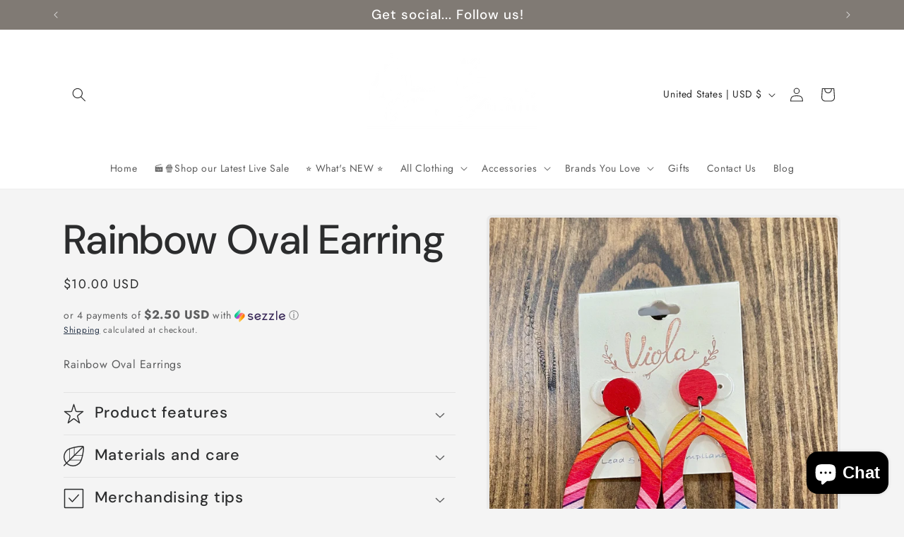

--- FILE ---
content_type: text/html; charset=UTF-8
request_url: https://api.commentsold.com/videeo/v1/sdk/grey_barnshvideeo?token=eyJjdHkiOiJKV1QiLCJhbGciOiJIUzI1NiIsInR5cCI6IkpXVCJ9.eyJpYXQiOjE3Njg5NDY4MzQsImlkIjoiYTUwNzYxY2MtMWZmMi00Y2RjLWE3Y2UtYjMwMzUzM2Q4YzQ2Iiwic2NwIjoidmlkZWVvIn0.wPFwfndqy8QhLXprzA6CA9WuOJ5aBg4svYN5cDErq6E&locale=en-US&currency=USD
body_size: 2798
content:
<!DOCTYPE html>
<html>
<head lang="en-US">
    <meta charset="utf-8" />
    <meta name="viewport" content="width=device-width, initial-scale=1" />
    <title>Videeo</title>

            <link rel="preload" href="https://sdk.justsell.live/assets/viewer-1750263744498297cfee5.css" as="style" onload="this.onload=null;this.rel='stylesheet'">
    </head>


<body id='videeo-viewer-body' style='overflow: hidden; background-color: transparent'>
    
            <script src="https://sdk.justsell.live/assets/viewer.7dbe39e2.js" id='scriptFile' defer></script>
    
    <div class="container" style="max-width: unset;">
        <div class="col-xs-12">
            <div id="cs-videeo--mount"></div>
        </div>
    </div>

    <!--suppress JSUnresolvedVariable -->
    <script >
                document.getElementById('scriptFile').addEventListener('load', initVideeoViewer);
                function getI18nFromURL() {
            const searchParams = new URLSearchParams(window.location.search);
            const i18n = {
                locale: searchParams.get('locale'),
                currency: searchParams.get('currency'),
            }
            return Object.keys(i18n).length > 0 ? i18n : undefined;
        }
        function initVideeoViewer() {
            VideeoViewer.init({
                baseUrl: "https://api.commentsold.com/videeo/v1/sdk/grey_barnshvideeo",
                brandColor: "#433e41",
                customFont: {"title":"Open Sans","url":"https:\/\/fonts.googleapis.com\/css2?family=Open+Sans:ital,wght@0,400;0,600;1,300\u0026display=swap"},
                soldKeyword: "Sold",
                displaySoldCommentOnProductView: "1",
                customization: {
                    enableReplays: true,
                    hideNowShowing: false,
                    useRoundedCorners: true,
                    theme: "light"
                },
                fontColor: "",
                isLotwStreamingEnabled: "1",
                loginUrl: "https:\/\/api.commentsold.com\/videeo\/v1\/sdk\/grey_barnshvideeo\/facebook-auth",
                mountPoint: "cs-videeo--mount",
                pusherConfig: {"channels":{"presence":"presence-LiveSale2-grey_barnshvideeo","private":"private-LiveSale2-grey_barnshvideeo","public-product-overlay":"new-product-overlay-grey_barnshvideeo","shopifySync":"private-ShopifyProductSync-grey_barnshvideeo"},"cluster":"mt1","key":"53a66097dc63e4d9ec44","authUrl":"https:\/\/api.commentsold.com\/videeo\/v1\/sdk\/grey_barnshvideeo\/pusher\/auth"},
                redirectUrl: "https://grey-barn.myshopify.com/pages/live-shopping",
                shopId: "grey_barnshvideeo",
                streamId: "",
                token: "eyJjdHkiOiJKV1QiLCJhbGciOiJIUzI1NiIsInR5cCI6IkpXVCJ9.eyJpYXQiOjE3Njg5NDY4MzQsImlkIjoiYTUwNzYxY2MtMWZmMi00Y2RjLWE3Y2UtYjMwMzUzM2Q4YzQ2Iiwic2NwIjoidmlkZWVvIn0.wPFwfndqy8QhLXprzA6CA9WuOJ5aBg4svYN5cDErq6E",
                user: null,
                i18n: getI18nFromURL(),
                isMiniplayerDisabled: false            });
        }
    </script>
</body>

</html>
